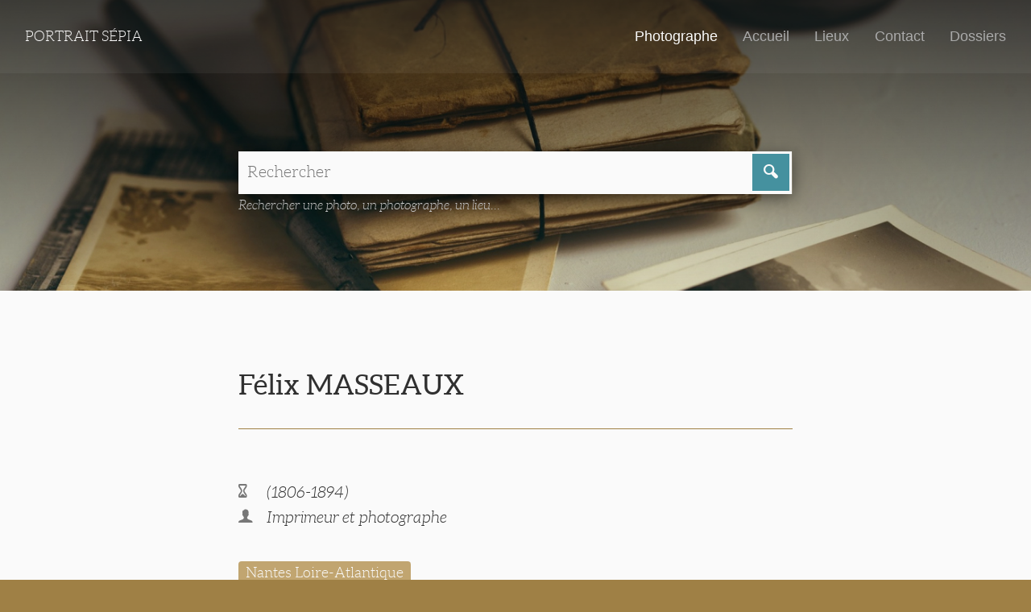

--- FILE ---
content_type: text/html; charset=utf-8
request_url: http://www.portraitsepia.fr/photographes/masseaux/
body_size: 2583
content:
<!DOCTYPE html>

<!--[if !IE]><!-->
<html lang="fr-FR" class="no-js">
<!--<![endif]-->
<!--[if IE 6 ]><html lang="fr-FR" class="ie ie6"><![endif]-->
<!--[if IE 7 ]><html lang="fr-FR" class="ie ie7"><![endif]-->
<!--[if IE 8 ]><html lang="fr-FR" class="ie ie8"><![endif]-->
<!--[if IE 9 ]><html lang="fr-FR" class="ie ie9"><![endif]-->

	<head>
		<script>
			document.documentElement.className = document.documentElement.className.replace("no-js","with-js");
		</script>
		<base href="http://www.portraitsepia.fr/"><!--[if lte IE 6]></base><![endif]-->
		<title>MASSEAUX &mdash; Portrait Sépia</title>
		
		<meta charset="utf-8">
		<meta name="viewport" content="width=device-width, initial-scale=1.0, maximum-scale=1.0, user-scalable=0">
		<meta http-equiv="Content-Type" content="text/html; charset=utf-8">
		<meta name="generator" content="SilverStripe - http://silverstripe.org" />
<meta http-equiv="Content-type" content="text/html; charset=utf-8" />
<meta name="description" content="André Félix Masseaux est né le 10 octobre 1806 à Nantes (Loire-Atlantique). Comme son père, il est imprimeur dans sa ville natale. notamment du journal bonapartiste &quot;L’Union bretonne&quot;. Pourtant, sous" />

		<!--[if lt IE 9]>
		<script src="//html5shiv.googlecode.com/svn/trunk/html5.js"></script>
		<![endif]-->
		
		<link rel="shortcut icon" href="themes/custom/images/favicon.ico" />
		
			
		
	<link rel="stylesheet" type="text/css" href="/themes/custom/css/master.css?m=1545041877" />
<style type="text/css">

				#Banner {
					background-image: url(/assets/Uploads/_resampled/ScaleWidthWzE0MDBd/old-letters-1082299-1921.jpg);
				}
				@media (max-width: 640px) {
					#Banner {
						background-image: url(/assets/Uploads/_resampled/ScaleWidthWzY0MF0/old-letters-1082299-1921.jpg);
					}
				}
			
</style>
</head>

	<body class="ssPagePhotographe withBanner " id="Body">

		<div id="PageMask">
		</div>

		<header id="PageHeader" >
			<div class="headerWrapper">

	<a href="http://www.portraitsepia.fr/" class="logoWrapper">

		
			<!-- <img src=""  onerror="this.onerror=null; this.src='/assets/'"/> -->
			
				Portrait Sépia
			
		

	</a>

	<div class="topNavWrapper">

		<nav role="navigation">

			
					<a href="/photographes/" class="section">
						Photographe
					</a>
			
					<a href="/" class="link">
						Accueil
					</a>
			
					<a href="/lieux/" class="link">
						Lieux
					</a>
			
					<a href="/contact/" class="link">
						Contact
					</a>
			
					<a href="/dossiers/" class="link">
						Dossiers
					</a>
			

			<a class="menuButton" href="/photographes/masseaux/#OffPage">Menu <i class="saigon icon-plus"></i></a>

			

		</nav>

	</div>

</div>

		</header>

		<main id="PageMain" role="main">
			

	<div id="Banner">
		<div id="BannerOverlay">
		</div>

		<div id="BannerContent">
			
			<div class="wrapperS padded">
				<div class="effect">
					<form id="Form_PageSearchForm" action="SearchResults/fetch" method="get" enctype="application/x-www-form-urlencoded">
	<table id="PageSearchForm">
		<tr>
			<td class="termsWrapper">
				<fieldset>
					<input type="text" name="SearchTerms" class="text nolabel" id="Form_PageSearchForm_SearchTerms" required="required" aria-required="true" placeholder="Rechercher" />
				</fieldset>
			</td>
			<td class="actionWrapper">
				<button type="submit" name="action_SubmitPageSearchForm" value=" " class="action saigon icon-magnifying" id="Form_PageSearchForm_action_SubmitPageSearchForm">
		 
	</button>
			</td>
		</tr>
	</table>
</form>

					<p class="searchFormDetails">Rechercher une photo, un photographe, un lieu...</p>
				</div>
			</div>
		</div>
	</div>

			<div class="wrapperS">
	<div class="padded">
		<h1>Félix MASSEAUX</h1>
	</div>
</div>

<div class="wrapperS">
	<div class="padded">

		<p class="photographerDetails">
			
				<i class="saigon icon-hourglass"></i>	(1806-1894)
			
			
				<br /><i class="saigon icon-user_male"></i> Imprimeur et photographe
			
			
		</p>

		
			<p class="listOfPlaces">
				
					<a href="/SearchResults/fetch?SearchTerms=Nantes Loire-Atlantique&action_SubmitPageSearchForm=+">Nantes Loire-Atlantique</a>
				
			</p>
		

		
			<p>André Félix Masseaux est né le 10 octobre 1806 à Nantes (Loire-Atlantique). Comme son père, il est imprimeur dans sa ville natale. notamment du journal bonapartiste "L’Union bretonne". Pourtant, sous le Second Empire, Masseaux délaisse son imprimerie. En 1866, il est photographe 21, rue Contrescarpe. Il a repris l’atelier d’Ambroise Duval qui, depuis l’automne 1862, exerce à Caen (Calvados). En 1870, Masseaux fait toujours partie des professionnels recensés dans l’Almanach de Nantes. Durant toutes ces années, installé dans l’une des plus grandes villes de France, Masseaux est censé avoir fait des milliers de portraits. Or, de ce travail, on n’a apparemment conservé aucune trace. Curieux. Le vrai successeur de Duval sera Alfred Bourigault qui est domicilié rue Contrescarpe en 1872.</p><p>André Félix Masseaux, imprimeur, est décédé à Nantes le 22 janvier 1894 à l’âge de 87 ans.</p><p> </p><p> </p>
		
		
	</div>
</div>






	<div class="wrapperM spaced prevNext">

			
				<div class="leftBlock range-6 breakS padded">
					
						<a href="/photographes/masse-leguy/" class="prevLink">
								René MASSE LEGUY
						</a>
					
				</div>
			

			
				<div class="rightBlock range-6 breakS padded">
					
						<a href="/photographes/massinot/" class="nextLink">
								A. MASSINOT
						</a>
					
				</div>
			

	</div>




		</main>

		<footer id="PageFooter">
			

	<div class="wrapperS padded">
		
		<p class="mainLinks"><span>Tous droits réservés &copy; Portrait Sépia 2025</span>
		<br />
			
					<a href="/">Accueil</a> | 
			
					<a href="/contact/">Contact</a> | 
			
					<a href="/dossiers/">Dossiers</a> | 
			
					<a href="/infos-legales/">Infos légales</a>
			
		</p>
	</div>
	<div class="wrapperL padded">
		<p class="signature"><span><a href="http://www.stanallain.fr">Code & design: s.a</a></p>
	</div>



		</footer>

		<div id="OffPage">
				<a class="overlay" href="/photographes/masseaux/#">
	</a>
	<div class="offPageNavContainer">
		<nav>
			
				<a href="/photographes/" class="section">
					Photographe
					
				</a>
			
				<a href="/" class="link">
					Accueil
					
				</a>
			
				<a href="/lieux/" class="link">
					Lieux
					
				</a>
			
				<a href="/contact/" class="link">
					Contact
					
				</a>
			
				<a href="/dossiers/" class="link">
					Dossiers
					
				</a>
			
		</nav>
		<a class="menuButton" href="/photographes/masseaux/#"><i class="saigon icon-cross_mark"></i></a>
	</div>

		</div>

	<script type="text/javascript" src="https://cdnjs.cloudflare.com/ajax/libs/jquery/3.1.1/jquery.min.js"></script><script type="text/javascript" src="https://cdnjs.cloudflare.com/ajax/libs/velocity/1.3.2/velocity.min.js"></script><script type="text/javascript" src="/themes/custom/javascript/customscripts.js?m=1545041877"></script></body>

</html>


--- FILE ---
content_type: text/css
request_url: http://www.portraitsepia.fr/themes/custom/css/master.css?m=1545041877
body_size: 7827
content:
*{margin:0 0 0 0;padding:0 0 0 0;border:0;font:inherit}div,article,aside,footer,header,main,nav,section,form,fieldset,figcaption,figure,hgroup,address{display:block;box-sizing:border-box}div:after,article:after,aside:after,footer:after,header:after,main:after,nav:after,section:after,form:after,fieldset:after,figcaption:after,figure:after,hgroup:after,address:after{content:"";display:table;clear:both}img,iframe,object,embed,audio,video,progress,canvas,svg{display:block;max-width:100%;height:auto}*+ol,*+ul,*+pre,*+h1,*+h2,*+h3,*+h4,*+h5,*+h6,*+hgroup,*+a,*+p,*+blockquote,*+audio,*+video,*+embed,*+object,*+canvas,*+table,*+form,*+img,*+svg,*+iframe{margin:25px 0 0 0;margin:1.5625rem 0 0 0}html,body{min-height:100%;overflow-x:hidden}body{font-size:16px;font-size:1rem;line-height:1.5625;text-align:left;color:#303030;font-family:'Fira','Freight Sans','FF Meta','Open Sans',Helvetica,Arial,sans-serif;font-weight:300;-webkit-font-smoothing:antialiased}a{transition:all 200ms ease-out 0ms;text-decoration:none;color:#9f8045}a:hover,a:active{text-decoration:underline}blockquote{font-style:italic;padding:0 0 0 25px;padding:0 0 0 1.5625rem;border-left:solid 1px #c7c7c7}h1{font-size:28px;font-size:1.75rem;line-height:1.32142857;font-weight:normal}h2{font-size:20px;font-size:1.25rem;line-height:1.45;font-weight:600}@media (min-width:37.5em){h2{font-size:22px;font-size:1.375rem;line-height:1.40909091}}*+h2{margin:50px 0 0 0;margin:3.125rem 0 0 0}hgroup>*+h2{margin:25px 0 0 0;margin:1.5625rem 0 0 0}h3,h4{font-size:15px;font-size:.9375rem;line-height:1.6;font-weight:400}h3+p,h4+p{margin:0 0 0 0}h5,h6{font-size:13px;font-size:.8125rem;line-height:1.69230769;font-weight:400;text-transform:uppercase}h5+p,h6+p{margin:0 0 0 0}cite,em{font-style:italic}small{font-size:12px;font-size:.75rem;line-height:1.75}strong{font-weight:bolder}hr{height:0;overflow:hidden}form>*+*:not(fieldset){margin:25px 0 0 0;margin:1.5625rem 0 0 0}fieldset>*+*{margin:25px 0 0 0;margin:1.5625rem 0 0 0}input[type="text"],input[type="password"],input[type="email"],textarea,select{width:100%;box-sizing:border-box;background:transparent;padding:6.25px 6.25px 6.25px 6.25px;padding:.390625rem .390625rem .390625rem .390625rem;resize:both;transition:all 200ms ease-out 0ms;border:solid 1px #c7c7c7}input[type="text"]:focus,input[type="password"]:focus,input[type="email"]:focus,textarea:focus,select:focus{outline:none;border-color:#9f8045}button,input[type="button"],input[type="reset"],input[type="submit"]{transition:all 200ms ease-out 0ms;cursor:pointer;border-radius:2px 2px 2px 2px;display:inline-block;width:auto;background:#45919f;border:0;color:#fafafa;padding:6.25px 25px 6.25px 25px;padding:.390625rem 1.5625rem .390625rem 1.5625rem}button:hover,input[type="button"]:hover,input[type="reset"]:hover,input[type="submit"]:hover,button:focus,input[type="button"]:focus,input[type="reset"]:focus,input[type="submit"]:focus{outline:none;background:#5eabb9}button:active,input[type="button"]:active,input[type="reset"]:active,input[type="submit"]:active{transform:translate(1px, 1px)}[hidden],input[type="hidden"]{display:none}label{display:inline;cursor:pointer;font-size:12px;font-size:.75rem;line-height:1.75;font-weight:500}li label{font-weight:300}ul{list-style:outside disc}ul li{margin:0 0 0 0;margin-left:1em}ol{list-style:inside decimal}ol li{margin:0 0 0 0}pre{overflow:auto}code,kbd,pre,samp{font-family:'Andale Mono',Consolas,'Courier New',monospace}table{border-collapse:collapse;border-spacing:0;width:auto;border-top:solid 1px #c7c7c7;border-bottom:solid 1px #c7c7c7}table th,table td{padding:1em 0;vertical-align:top}table th{font-weight:bold;border-bottom:solid 1px #c7c7c7}::selection{background-color:#d8c6a5}html{font-size:16px}@media (min-width:37.5em){html{font-size:17px}}@media (min-width:56.25em){html{font-size:18px}}@media (min-width:75em){html{font-size:20px}}.wrapperS{max-width:600px;max-width:37.5rem;margin-right:auto;margin-left:auto;display:block}.wrapperM{max-width:600px;max-width:37.5rem;margin-right:auto;margin-left:auto;display:block}@media (min-width:56.25em){.wrapperM{max-width:900px;max-width:56.25rem;margin-right:auto;margin-left:auto;display:block}}.wrapperL{max-width:600px;max-width:37.5rem;margin-right:auto;margin-left:auto;display:block}@media (min-width:56.25em){.wrapperL{max-width:600px;max-width:37.5rem;margin-right:auto;margin-left:auto;display:block}}@media (min-width:56.25em) and (min-width:56.25em){.wrapperL{max-width:900px;max-width:56.25rem;margin-right:auto;margin-left:auto;display:block}}@media (min-width:75em){.wrapperL{max-width:1200px;max-width:75rem;margin-right:auto;margin-left:auto;display:block}}.bounded{max-width:600px;max-width:37.5rem}.clearfix:after{content:"";display:table;clear:both}.clear{clear:both;margin:0 0 0 0}.range-1{float:none;width:100%}@media (min-width:37.5em){.range-1.breakS{width:8.33333333%}}@media (min-width:56.25em){.range-1.breakM{width:8.33333333%}}@media (min-width:75em){.range-1.breakL{width:8.33333333%}}.range-2{float:none;width:100%}@media (min-width:37.5em){.range-2.breakS{width:16.66666667%}}@media (min-width:56.25em){.range-2.breakM{width:16.66666667%}}@media (min-width:75em){.range-2.breakL{width:16.66666667%}}.range-3{float:none;width:100%}@media (min-width:37.5em){.range-3.breakS{width:25%}}@media (min-width:56.25em){.range-3.breakM{width:25%}}@media (min-width:75em){.range-3.breakL{width:25%}}.range-4{float:none;width:100%}@media (min-width:37.5em){.range-4.breakS{width:33.33333333%}}@media (min-width:56.25em){.range-4.breakM{width:33.33333333%}}@media (min-width:75em){.range-4.breakL{width:33.33333333%}}.range-5{float:none;width:100%}@media (min-width:37.5em){.range-5.breakS{width:41.66666667%}}@media (min-width:56.25em){.range-5.breakM{width:41.66666667%}}@media (min-width:75em){.range-5.breakL{width:41.66666667%}}.range-6{float:none;width:100%}@media (min-width:37.5em){.range-6.breakS{width:50%}}@media (min-width:56.25em){.range-6.breakM{width:50%}}@media (min-width:75em){.range-6.breakL{width:50%}}.range-7{float:none;width:100%}@media (min-width:37.5em){.range-7.breakS{width:58.33333333%}}@media (min-width:56.25em){.range-7.breakM{width:58.33333333%}}@media (min-width:75em){.range-7.breakL{width:58.33333333%}}.range-8{float:none;width:100%}@media (min-width:37.5em){.range-8.breakS{width:66.66666667%}}@media (min-width:56.25em){.range-8.breakM{width:66.66666667%}}@media (min-width:75em){.range-8.breakL{width:66.66666667%}}.range-9{float:none;width:100%}@media (min-width:37.5em){.range-9.breakS{width:75%}}@media (min-width:56.25em){.range-9.breakM{width:75%}}@media (min-width:75em){.range-9.breakL{width:75%}}.range-10{float:none;width:100%}@media (min-width:37.5em){.range-10.breakS{width:83.33333333%}}@media (min-width:56.25em){.range-10.breakM{width:83.33333333%}}@media (min-width:75em){.range-10.breakL{width:83.33333333%}}.range-11{float:none;width:100%}@media (min-width:37.5em){.range-11.breakS{width:91.66666667%}}@media (min-width:56.25em){.range-11.breakM{width:91.66666667%}}@media (min-width:75em){.range-11.breakL{width:91.66666667%}}.range-12{float:none;width:100%}@media (min-width:37.5em){.range-12.breakS{width:100%}}@media (min-width:56.25em){.range-12.breakM{width:100%}}@media (min-width:75em){.range-12.breakL{width:100%}}.loneBlock{margin-right:auto;margin-left:auto;display:block}.leftBlock{float:left;display:block}.rightBlock{float:right;display:block}.complexGridList{font-size:0;line-height:Infinity;margin:25px 0 0 0;margin:1.5625rem 0 0 0;margin-right:auto;margin-left:auto;display:block}.complexGridList>.gridListItem{margin:0 0 0 0;display:inline-block;width:100%;padding-bottom:80%;position:relative;overflow:hidden}@media (min-width:37.5em){.complexGridList>.gridListItem{width:50%;padding-bottom:40%}.complexGridList>.gridListItem:nth-last-child(2n+1):nth-child(1){width:100%}}@media (min-width:56.25em){.complexGridList>.gridListItem{width:33.33333333%;padding-bottom:26.66666667%}.complexGridList>.gridListItem:nth-last-child(2n+1):nth-child(1){width:33.33333333%}.complexGridList>.gridListItem:nth-last-child(3n+1):nth-child(1){width:100%}.complexGridList>.gridListItem:nth-last-child(3n+2):nth-child(1){width:66.66666667%}}.gridList{font-size:0;line-height:Infinity}.gridList>.gridListItem{font-size:16px;font-size:1rem;line-height:1.5625;vertical-align:top;margin:0 0 0 0;display:inline-block;width:100%}@media (min-width:37.5em){.gridList>.gridListItem{width:50%}}@media (min-width:75em){.gridList>.gridListItem{width:33.33333333%}}.padded{padding:25px 25px 25px 25px;padding:1.5625rem 1.5625rem 1.5625rem 1.5625rem}.spaced{margin-top:25px;margin-top:1.5625rem}.buttonLike a,a.buttonLike{transition:all 200ms ease-out 0ms;cursor:pointer;border-radius:2px 2px 2px 2px;display:inline-block;width:auto;background:#45919f;border:0;color:#fafafa;padding:6.25px 25px 6.25px 25px;padding:.390625rem 1.5625rem .390625rem 1.5625rem;text-decoration:none;font-weight:400}.buttonLike a:hover,a.buttonLike:hover,.buttonLike a:focus,a.buttonLike:focus{outline:none;background:#5eabb9;text-decoration:none}.followLink{font-size:14px;font-size:.875rem;line-height:1.64285714;display:inline-block;width:auto;color:#9f8045}.followLink:after{content:'\2192';margin-left:.5em;transition:all 200ms ease-out 0ms}.followLink:hover,.followLink:focus{text-decoration:none}.followLink:hover:after,.followLink:focus:after{margin-left:1em}.hiddenOverflow{overflow:hidden;text-overflow:ellipsis}.hidden{display:none}.onlyMediaM{display:none}@media (min-width:56.25em){.onlyMediaM{display:block}}.notMediaM{display:block}@media (min-width:56.25em){.notMediaM{display:none}}p.message{padding:12.5px 25px 12.5px 25px;padding:.78125rem 1.5625rem .78125rem 1.5625rem;margin:0 0 25px 0;margin:0 0 1.5625rem 0}p.message.good{border:solid 2px green;background:rgba(0,128,0,0.05)}p.message.bad{border:solid 2px red;background:rgba(255,0,0,0.05)}span.message.validation{color:red;font-style:italic}.not-media-M{display:block}@media (min-width:56.25em){.not-media-M{display:none}}.inlineBlock{display:inline-block}.stacked{margin-top:0}.leftAlign{text-align:left}.rightAlign{text-align:right}.centered{text-align:center}@media (max-width:37.5em){table.responsive th{display:none}table.responsive td{display:block}table.responsive td:before{content:attr(data-th);font-weight:bold;float:left;text-align:left;width:40%;font-size:14px;font-size:.875rem;line-height:1.64285714}}.focus 0%{text-shadow:0 0 10px #fafafa;color:transparent}.focus 90%{text-shadow:0 0 0 #fafafa}.focus 100%{text-shadow:0 0 0 #fafafa;color:#fafafa}@-webkit-keyframes focus{0%{text-shadow:0 0 10px #fafafa;color:transparent}90%{text-shadow:0 0 0 #fafafa}100%{text-shadow:0 0 0 #fafafa;color:#fafafa}}@-moz-keyframes focus{0%{text-shadow:0 0 10px #fafafa;color:transparent}90%{text-shadow:0 0 0 #fafafa}100%{text-shadow:0 0 0 #fafafa;color:#fafafa}}@-o-keyframes focus{0%{text-shadow:0 0 10px #fafafa;color:transparent}90%{text-shadow:0 0 0 #fafafa}100%{text-shadow:0 0 0 #fafafa;color:#fafafa}}@keyframes focus{0%{text-shadow:0 0 10px #fafafa;color:transparent}90%{text-shadow:0 0 0 #fafafa}100%{text-shadow:0 0 0 #fafafa;color:#fafafa}}.focus-effect{-webkit-animation-name:focus;-moz-animation-name:focus;-o-animation-name:focus;animation-name:focus;-webkit-animation-duration:5s;-moz-animation-duration:5s;-o-animation-duration:5s;animation-duration:5s;-webkit-animation-iteration-count:1;-moz-animation-iteration-count:1;-o-animation-iteration-count:1;animation-iteration-count:1;-webkit-animation-direction:normal;-moz-animation-direction:normal;-o-animation-direction:normal;animation-direction:normal;-webkit-animation-timing-function:ease-out;-moz-animation-timing-function:ease-out;-o-animation-timing-function:ease-out;animation-timing-function:ease-out;-webkit-animation-fill-mode:both;-moz-animation-fill-mode:both;-o-animation-fill-mode:both;animation-fill-mode:both;-webkit-animation-delay:1s;-moz-animation-delay:1s;-o-animation-delay:1s;animation-delay:1s;-webkit-animation-play-state:running;-moz-animation-play-state:running;-o-animation-play-state:running;animation-play-state:running}.fadein from{opacity:0}.fadein to{opacity:1}@-webkit-keyframes fadein{from{opacity:0}to{opacity:1}}@-moz-keyframes fadein{from{opacity:0}to{opacity:1}}@-o-keyframes fadein{from{opacity:0}to{opacity:1}}@keyframes fadein{from{opacity:0}to{opacity:1}}.load-effect{-webkit-animation-name:fadein;-moz-animation-name:fadein;-o-animation-name:fadein;animation-name:fadein;-webkit-animation-duration:200ms;-moz-animation-duration:200ms;-o-animation-duration:200ms;animation-duration:200ms;-webkit-animation-iteration-count:1;-moz-animation-iteration-count:1;-o-animation-iteration-count:1;animation-iteration-count:1;-webkit-animation-direction:normal;-moz-animation-direction:normal;-o-animation-direction:normal;animation-direction:normal;-webkit-animation-timing-function:ease-in;-moz-animation-timing-function:ease-in;-o-animation-timing-function:ease-in;animation-timing-function:ease-in;-webkit-animation-fill-mode:both;-moz-animation-fill-mode:both;-o-animation-fill-mode:both;animation-fill-mode:both;-webkit-animation-delay:2s;-moz-animation-delay:2s;-o-animation-delay:2s;animation-delay:2s;-webkit-animation-play-state:running;-moz-animation-play-state:running;-o-animation-play-state:running;animation-play-state:running}.frombottom from{opacity:0;transform:translate(0, 200px)}.frombottom to{opacity:1;transform:translate(0, 0)}@-webkit-keyframes frombottom{from{opacity:0;transform:translate(0, 200px)}to{opacity:1;transform:translate(0, 0)}}@-moz-keyframes frombottom{from{opacity:0;transform:translate(0, 200px)}to{opacity:1;transform:translate(0, 0)}}@-o-keyframes frombottom{from{opacity:0;transform:translate(0, 200px)}to{opacity:1;transform:translate(0, 0)}}@keyframes frombottom{from{opacity:0;transform:translate(0, 200px)}to{opacity:1;transform:translate(0, 0)}}.onscreen-effect.faded-out{opacity:0}.ie .onscreen-effect.faded-out{opacity:1}.onscreen-effect.faded-out.faded-in{-webkit-animation-name:frombottom;-moz-animation-name:frombottom;-o-animation-name:frombottom;animation-name:frombottom;-webkit-animation-duration:400ms;-moz-animation-duration:400ms;-o-animation-duration:400ms;animation-duration:400ms;-webkit-animation-iteration-count:1;-moz-animation-iteration-count:1;-o-animation-iteration-count:1;animation-iteration-count:1;-webkit-animation-direction:normal;-moz-animation-direction:normal;-o-animation-direction:normal;animation-direction:normal;-webkit-animation-timing-function:ease-in;-moz-animation-timing-function:ease-in;-o-animation-timing-function:ease-in;animation-timing-function:ease-in;-webkit-animation-fill-mode:both;-moz-animation-fill-mode:both;-o-animation-fill-mode:both;animation-fill-mode:both;-webkit-animation-delay:0ms;-moz-animation-delay:0ms;-o-animation-delay:0ms;animation-delay:0ms;-webkit-animation-play-state:running;-moz-animation-play-state:running;-o-animation-play-state:running;animation-play-state:running}.frombottom-effect{-webkit-animation-name:frombottom;-moz-animation-name:frombottom;-o-animation-name:frombottom;animation-name:frombottom;-webkit-animation-duration:500ms;-moz-animation-duration:500ms;-o-animation-duration:500ms;animation-duration:500ms;-webkit-animation-iteration-count:1;-moz-animation-iteration-count:1;-o-animation-iteration-count:1;animation-iteration-count:1;-webkit-animation-direction:normal;-moz-animation-direction:normal;-o-animation-direction:normal;animation-direction:normal;-webkit-animation-timing-function:ease-out;-moz-animation-timing-function:ease-out;-o-animation-timing-function:ease-out;animation-timing-function:ease-out;-webkit-animation-fill-mode:both;-moz-animation-fill-mode:both;-o-animation-fill-mode:both;animation-fill-mode:both;-webkit-animation-delay:1.5s;-moz-animation-delay:1.5s;-o-animation-delay:1.5s;animation-delay:1.5s;-webkit-animation-play-state:running;-moz-animation-play-state:running;-o-animation-play-state:running;animation-play-state:running}.fromtop from{opacity:0;transform:translate(0, -200px)}.fromtop to{opacity:1;transform:translate(0, 0)}@-webkit-keyframes fromtop{from{opacity:0;transform:translate(0, -200px)}to{opacity:1;transform:translate(0, 0)}}@-moz-keyframes fromtop{from{opacity:0;transform:translate(0, -200px)}to{opacity:1;transform:translate(0, 0)}}@-o-keyframes fromtop{from{opacity:0;transform:translate(0, -200px)}to{opacity:1;transform:translate(0, 0)}}@keyframes fromtop{from{opacity:0;transform:translate(0, -200px)}to{opacity:1;transform:translate(0, 0)}}.fromtop-effect{-webkit-animation-name:fromtop;-moz-animation-name:fromtop;-o-animation-name:fromtop;animation-name:fromtop;-webkit-animation-duration:1s;-moz-animation-duration:1s;-o-animation-duration:1s;animation-duration:1s;-webkit-animation-iteration-count:1;-moz-animation-iteration-count:1;-o-animation-iteration-count:1;animation-iteration-count:1;-webkit-animation-direction:normal;-moz-animation-direction:normal;-o-animation-direction:normal;animation-direction:normal;-webkit-animation-timing-function:ease-out;-moz-animation-timing-function:ease-out;-o-animation-timing-function:ease-out;animation-timing-function:ease-out;-webkit-animation-fill-mode:both;-moz-animation-fill-mode:both;-o-animation-fill-mode:both;animation-fill-mode:both;-webkit-animation-delay:1s;-moz-animation-delay:1s;-o-animation-delay:1s;animation-delay:1s;-webkit-animation-play-state:running;-moz-animation-play-state:running;-o-animation-play-state:running;animation-play-state:running}.spin360 from{transform:rotate(0deg)}.spin360 to{transform:rotate(360deg)}@-webkit-keyframes spin360{from{transform:rotate(0deg)}to{transform:rotate(360deg)}}@-moz-keyframes spin360{from{transform:rotate(0deg)}to{transform:rotate(360deg)}}@-o-keyframes spin360{from{transform:rotate(0deg)}to{transform:rotate(360deg)}}@keyframes spin360{from{transform:rotate(0deg)}to{transform:rotate(360deg)}}.rotate-effect{-webkit-animation-name:spin360;-moz-animation-name:spin360;-o-animation-name:spin360;animation-name:spin360;-webkit-animation-duration:800ms;-moz-animation-duration:800ms;-o-animation-duration:800ms;animation-duration:800ms;-webkit-animation-iteration-count:1;-moz-animation-iteration-count:1;-o-animation-iteration-count:1;animation-iteration-count:1;-webkit-animation-direction:forward;-moz-animation-direction:forward;-o-animation-direction:forward;animation-direction:forward;-webkit-animation-timing-function:ease-out;-moz-animation-timing-function:ease-out;-o-animation-timing-function:ease-out;animation-timing-function:ease-out;-webkit-animation-fill-mode:both;-moz-animation-fill-mode:both;-o-animation-fill-mode:both;animation-fill-mode:both;-webkit-animation-delay:100ms;-moz-animation-delay:100ms;-o-animation-delay:100ms;animation-delay:100ms;-webkit-animation-play-state:running;-moz-animation-play-state:running;-o-animation-play-state:running;animation-play-state:running}.disappear 0%{top:0;opacity:1}.disappear 20%{top:0;opacity:1}.disappear 95%{top:0;opacity:0}.disappear 100%{top:100%;opacity:0}@-webkit-keyframes disappear{0%{top:0;opacity:1}20%{top:0;opacity:1}95%{top:0;opacity:0}100%{top:100%;opacity:0}}@-moz-keyframes disappear{0%{top:0;opacity:1}20%{top:0;opacity:1}95%{top:0;opacity:0}100%{top:100%;opacity:0}}@-o-keyframes disappear{0%{top:0;opacity:1}20%{top:0;opacity:1}95%{top:0;opacity:0}100%{top:100%;opacity:0}}@keyframes disappear{0%{top:0;opacity:1}20%{top:0;opacity:1}95%{top:0;opacity:0}100%{top:100%;opacity:0}}.disappear-effect{-webkit-animation-name:disappear;-moz-animation-name:disappear;-o-animation-name:disappear;animation-name:disappear;-webkit-animation-duration:1s;-moz-animation-duration:1s;-o-animation-duration:1s;animation-duration:1s;-webkit-animation-iteration-count:1;-moz-animation-iteration-count:1;-o-animation-iteration-count:1;animation-iteration-count:1;-webkit-animation-direction:normal;-moz-animation-direction:normal;-o-animation-direction:normal;animation-direction:normal;-webkit-animation-timing-function:ease-in;-moz-animation-timing-function:ease-in;-o-animation-timing-function:ease-in;animation-timing-function:ease-in;-webkit-animation-fill-mode:both;-moz-animation-fill-mode:both;-o-animation-fill-mode:both;animation-fill-mode:both;-webkit-animation-delay:0ms;-moz-animation-delay:0ms;-o-animation-delay:0ms;animation-delay:0ms}.shrink 0%{top:0;transform:scale(1)}.shrink 48%{top:0;transform:scale(1)}.shrink 96%{top:0;transform:scale(0)}.shrink 100%{top:100%;transform:scale(0)}@-webkit-keyframes shrink{0%{top:0;transform:scale(1)}48%{top:0;transform:scale(1)}96%{top:0;transform:scale(0)}100%{top:100%;transform:scale(0)}}@-moz-keyframes shrink{0%{top:0;transform:scale(1)}48%{top:0;transform:scale(1)}96%{top:0;transform:scale(0)}100%{top:100%;transform:scale(0)}}@-o-keyframes shrink{0%{top:0;transform:scale(1)}48%{top:0;transform:scale(1)}96%{top:0;transform:scale(0)}100%{top:100%;transform:scale(0)}}@keyframes shrink{0%{top:0;transform:scale(1)}48%{top:0;transform:scale(1)}96%{top:0;transform:scale(0)}100%{top:100%;transform:scale(0)}}.shrink-effect{-webkit-animation-name:shrink;-moz-animation-name:shrink;-o-animation-name:shrink;animation-name:shrink;-webkit-animation-duration:1.5s;-moz-animation-duration:1.5s;-o-animation-duration:1.5s;animation-duration:1.5s;-webkit-animation-iteration-count:1;-moz-animation-iteration-count:1;-o-animation-iteration-count:1;animation-iteration-count:1;-webkit-animation-direction:normal;-moz-animation-direction:normal;-o-animation-direction:normal;animation-direction:normal;-webkit-animation-timing-function:ease-in;-moz-animation-timing-function:ease-in;-o-animation-timing-function:ease-in;animation-timing-function:ease-in;-webkit-animation-fill-mode:both;-moz-animation-fill-mode:both;-o-animation-fill-mode:both;animation-fill-mode:both;-webkit-animation-delay:0ms;-moz-animation-delay:0ms;-o-animation-delay:0ms;animation-delay:0ms}body #PageMask{position:fixed;height:100%;width:100%;top:100%;left:0;background:#fafafa;z-index:60;display:block;-webkit-animation-name:disappear;-moz-animation-name:disappear;-o-animation-name:disappear;animation-name:disappear;-webkit-animation-duration:1s;-moz-animation-duration:1s;-o-animation-duration:1s;animation-duration:1s;-webkit-animation-iteration-count:1;-moz-animation-iteration-count:1;-o-animation-iteration-count:1;animation-iteration-count:1;-webkit-animation-direction:normal;-moz-animation-direction:normal;-o-animation-direction:normal;animation-direction:normal;-webkit-animation-timing-function:ease-in;-moz-animation-timing-function:ease-in;-o-animation-timing-function:ease-in;animation-timing-function:ease-in;-webkit-animation-fill-mode:both;-moz-animation-fill-mode:both;-o-animation-fill-mode:both;animation-fill-mode:both;-webkit-animation-delay:0ms;-moz-animation-delay:0ms;-o-animation-delay:0ms;animation-delay:0ms}body header#PageHeader{position:absolute;top:0;left:0;z-index:40;width:100%;overflow:hidden}body main#PageMain{position:relative;z-index:30;margin:0 0 0 0;padding:0 0 75px 0;padding:0 0 4.6875rem 0;background:#fafafa}body main#PageMain:after{content:"";display:table;clear:both}body main#PageMain #Banner{margin:0 0 50px 0;margin:0 0 3.125rem 0;overflow:hidden;position:relative;background-size:cover;background-position:center center;background-repeat:no-repeat;background-attachment:scroll;background-color:#9f8045}body main#PageMain #Banner #BannerOverlay{position:absolute;width:100%;height:100%;top:0;left:0;background-color:rgba(0,0,0,0.5);background:linear-gradient(to bottom, rgba(0,0,0,0.7), rgba(0,0,0,0))}body footer#PageFooter{position:relative;z-index:20}body{background:#9f8045;color:#303030}body #PageMask{background:#fafafa}body header#PageHeader{background:rgba(250,250,250,0.05)}body main#PageMain{background:#fafafa}body main#PageMain #Banner{background-color:#9f8045}body #OffPage{position:fixed;overflow-y:auto;overflow-x:hidden;width:100%;height:100%;top:0;right:0}header#PageHeader{transition:background-color 400ms}header#PageHeader .headerWrapper>*{display:block;padding:25px 25px 25px 25px;padding:1.5625rem 1.5625rem 1.5625rem 1.5625rem;transition:padding 400ms}header#PageHeader .headerWrapper:after{content:"";display:table;clear:both}header#PageHeader .headerWrapper a,header#PageHeader .headerWrapper:hover,header#PageHeader .headerWrapper:active,header#PageHeader .headerWrapper:focus{text-decoration:none}header#PageHeader .headerWrapper a.logoWrapper{font-size:14px;font-size:.875rem;line-height:1.64285714;float:left;transition:all 200ms ease-out 0ms;color:#fafafa;text-transform:uppercase}header#PageHeader .headerWrapper a.logoWrapper img,header#PageHeader .headerWrapper a.logoWrapper svg{height:100%;width:auto;margin:0 0 0 0;transition:all 200ms ease-out 0ms}header#PageHeader .headerWrapper a.logoWrapper img:hover,header#PageHeader .headerWrapper a.logoWrapper svg:hover,header#PageHeader .headerWrapper a.logoWrapper img:active,header#PageHeader .headerWrapper a.logoWrapper svg:active{opacity:1}header#PageHeader .headerWrapper a.logoWrapper img.simplifiedLogo,header#PageHeader .headerWrapper a.logoWrapper svg.simplifiedLogo{display:none}header#PageHeader .headerWrapper a.logoWrapper img:hover:after,header#PageHeader .headerWrapper a.logoWrapper svg:hover:after{content:''}@media (min-width:37.5em){header#PageHeader .headerWrapper a.logoWrapper:hover:after{font-family:'mfg_labs_iconsetregular';font-style:normal;speak:none;font-weight:normal;content:"\2302";font-size:.8em;margin-left:.5em;color:#9f8045}}header#PageHeader .headerWrapper .topNavWrapper{float:right}header#PageHeader .headerWrapper .topNavWrapper:after{content:"";display:table;clear:both}header#PageHeader .headerWrapper .topNavWrapper nav{margin:0 0 0 0;transition:all 200ms ease-out 0ms;font-size:14px;font-size:.875rem;line-height:1.64285714;font-family:'Fira','Freight Sans','FF Meta','Open Sans',Helvetica,Arial,sans-serif}header#PageHeader .headerWrapper .topNavWrapper nav a{float:left;margin:0 0 0 25px;margin:0 0 0 1.5625rem;display:none;color:#aaa}@media (min-width:56.25em){header#PageHeader .headerWrapper .topNavWrapper nav a{display:block}header#PageHeader .headerWrapper .topNavWrapper nav a.surplus{display:none}}header#PageHeader .headerWrapper .topNavWrapper nav a:hover,header#PageHeader .headerWrapper .topNavWrapper nav a.current,header#PageHeader .headerWrapper .topNavWrapper nav a.section{color:#fafafa}header#PageHeader .headerWrapper .topNavWrapper nav a.menuButton{display:block;color:#fafafa}@media (min-width:56.25em){header#PageHeader .headerWrapper .topNavWrapper nav a.menuButton{display:none}}header#PageHeader.readyToFire{position:fixed;opacity:0;transform:translate(0, -100%);background:rgba(0,0,0,0.6)}header#PageHeader.readyToFire .headerWrapper>*{padding:12.5px 25px 12.5px 25px;padding:.78125rem 1.5625rem .78125rem 1.5625rem}header#PageHeader.readyToFire.navDown{opacity:1;transform:translate(0, 0);transition:opacity 200ms,transform 200ms}header#PageHeader.readyToFire.navDown.navUp{opacity:0;transform:translate(0, -100%);transition:opacity 400ms,transform 0ms 400ms}header#PageHeader.readyToFire a.logoWrapper img,header#PageHeader.readyToFire a.logoWrapper svg{display:none}header#PageHeader.readyToFire a.logoWrapper img.simplifiedLogo,header#PageHeader.readyToFire a.logoWrapper svg.simplifiedLogo{display:block}#OffPage{position:fixed;overflow-y:auto;overflow-x:hidden;width:100%;height:100%;top:0;right:0;transition:z-index 0ms 200ms ease-out;z-index:0}#OffPage *+*{margin:0 0 0 0}#OffPage a{background:transparent;color:#c7c7c7}#OffPage a:hover{color:#303030}#OffPage a,#OffPage:hover,#OffPage:active,#OffPage:focus{text-decoration:none}#OffPage .overlay{display:block;position:absolute;z-index:0;top:0;left:0;width:100%;height:100%;background:rgba(0,0,0,0.5);opacity:0;transition:opacity 200ms ease-out}#OffPage .offPageNavContainer{transform:translate(100%, 0);transition:transform 200ms ease-out;background:#fafafa;display:table;width:250px;width:15.625rem;height:100%;position:absolute;z-index:5;right:0;top:0}@media (min-width:37.5em){#OffPage .offPageNavContainer{width:450px;width:28.125rem}}#OffPage .offPageNavContainer a.menuButton{position:absolute;padding:25px 25px 25px 25px;padding:1.5625rem 1.5625rem 1.5625rem 1.5625rem;font-size:14px;font-size:.875rem;line-height:1.64285714;font-weight:500;line-height:25px;line-height:1.5625rem;top:auto;top:0;right:0}#OffPage .offPageNavContainer nav{display:table-cell;vertical-align:middle;width:100%;padding:0 0 0 25px;padding:0 0 0 1.5625rem}@media (min-width:37.5em){#OffPage .offPageNavContainer nav{padding:0 0 0 25px;padding:0 0 0 1.5625rem}}#OffPage .offPageNavContainer nav a{display:block;padding:2.5px 25px 2.5px 25px;padding:.15625rem 1.5625rem .15625rem 1.5625rem;text-transform:uppercase;text-align:left;color:#303030}#OffPage .offPageNavContainer nav a:hover,#OffPage .offPageNavContainer nav a:active,#OffPage .offPageNavContainer nav a.current,#OffPage .offPageNavContainer nav a.section{color:#fafafa;background:#9f8045}#OffPage:target,#OffPage.popMenu{z-index:50;transition:z-index 0ms ease-out}#OffPage:target .overlay,#OffPage.popMenu .overlay{opacity:1;transition:opacity 200ms ease-out}#OffPage:target .offPageNavContainer,#OffPage.popMenu .offPageNavContainer{transform:translate(0, 0);transition:transform 200ms ease-out}#PageFooter{padding:0 0 0 0;color:#e7ddc9;font-size:14px;font-size:.875rem;line-height:1.64285714;background-color:rgba(0,0,0,0.5);background:linear-gradient(to bottom, rgba(0,0,0,0.4), rgba(0,0,0,0))}#PageFooter a{color:#fafafa}#PageFooter span{font-style:italic}#PageFooter .signature{font-size:14px;font-size:.875rem;line-height:1.64285714;margin:-25px 0 0 0;margin:-1.5625rem 0 0 0}@media (min-width:37.5em){#PageFooter .signature{text-align:right}}#PageFooter .signature a{color:#d8c6a5}#PageFooter .mainLinks:after{content:'';width:100px;width:6.25rem;display:block;height:1px;margin:25px 0 0 0;margin:1.5625rem 0 0 0;background:#b99a5e}#Banner{padding:125px 0 50px 0;padding:7.8125rem 0 3.125rem 0}#Banner #BannerContent{position:relative;color:#fafafa}.ssHomePage #Banner #BannerContent .effect{-webkit-animation-name:frombottom;-moz-animation-name:frombottom;-o-animation-name:frombottom;animation-name:frombottom;-webkit-animation-duration:500ms;-moz-animation-duration:500ms;-o-animation-duration:500ms;animation-duration:500ms;-webkit-animation-iteration-count:1;-moz-animation-iteration-count:1;-o-animation-iteration-count:1;animation-iteration-count:1;-webkit-animation-direction:normal;-moz-animation-direction:normal;-o-animation-direction:normal;animation-direction:normal;-webkit-animation-timing-function:ease-out;-moz-animation-timing-function:ease-out;-o-animation-timing-function:ease-out;animation-timing-function:ease-out;-webkit-animation-fill-mode:both;-moz-animation-fill-mode:both;-o-animation-fill-mode:both;animation-fill-mode:both;-webkit-animation-delay:1.5s;-moz-animation-delay:1.5s;-o-animation-delay:1.5s;animation-delay:1.5s;-webkit-animation-play-state:running;-moz-animation-play-state:running;-o-animation-play-state:running;animation-play-state:running}.ssHomePage #Banner #BannerContent h1{color:#fafafa;-webkit-animation-name:fromtop;-moz-animation-name:fromtop;-o-animation-name:fromtop;animation-name:fromtop;-webkit-animation-duration:1s;-moz-animation-duration:1s;-o-animation-duration:1s;animation-duration:1s;-webkit-animation-iteration-count:1;-moz-animation-iteration-count:1;-o-animation-iteration-count:1;animation-iteration-count:1;-webkit-animation-direction:normal;-moz-animation-direction:normal;-o-animation-direction:normal;animation-direction:normal;-webkit-animation-timing-function:ease-out;-moz-animation-timing-function:ease-out;-o-animation-timing-function:ease-out;animation-timing-function:ease-out;-webkit-animation-fill-mode:both;-moz-animation-fill-mode:both;-o-animation-fill-mode:both;animation-fill-mode:both;-webkit-animation-delay:1s;-moz-animation-delay:1s;-o-animation-delay:1s;animation-delay:1s;-webkit-animation-play-state:running;-moz-animation-play-state:running;-o-animation-play-state:running;animation-play-state:running;text-align:center}@media (min-width:56.25em){.ssHomePage #Banner #BannerContent h1{font-size:48px;font-size:3rem;line-height:1.1875;margin:0 0 0 0}.ssHomePage #Banner #BannerContent h1 span{font-size:24px;font-size:1.5rem;line-height:1.375;font-weight:normal}}.ssHomePage #Banner #BannerContent h1:after{display:none}.ssHomePage #Banner #BannerContent p{-webkit-animation-name:fromtop;-moz-animation-name:fromtop;-o-animation-name:fromtop;animation-name:fromtop;-webkit-animation-duration:1s;-moz-animation-duration:1s;-o-animation-duration:1s;animation-duration:1s;-webkit-animation-iteration-count:1;-moz-animation-iteration-count:1;-o-animation-iteration-count:1;animation-iteration-count:1;-webkit-animation-direction:normal;-moz-animation-direction:normal;-o-animation-direction:normal;animation-direction:normal;-webkit-animation-timing-function:ease-out;-moz-animation-timing-function:ease-out;-o-animation-timing-function:ease-out;animation-timing-function:ease-out;-webkit-animation-fill-mode:both;-moz-animation-fill-mode:both;-o-animation-fill-mode:both;animation-fill-mode:both;-webkit-animation-delay:1s;-moz-animation-delay:1s;-o-animation-delay:1s;animation-delay:1s;-webkit-animation-play-state:running;-moz-animation-play-state:running;-o-animation-play-state:running;animation-play-state:running;text-align:center}#Banner #BannerContent form{box-shadow:0 5px 20px rgba(0,0,0,0.5);width:100%}#Banner #BannerContent form table#PageSearchForm{width:100%;background:#fafafa;border:0}#Banner #BannerContent form table#PageSearchForm td{padding:3px}#Banner #BannerContent form table#PageSearchForm td input{border:0}#Banner #BannerContent form table#PageSearchForm td:last-child{width:37.5px;width:2.34375rem}#Banner #BannerContent form table#PageSearchForm td:last-child button{border:0;border-radius:0 0 0 0;width:100%;text-align:center;padding-right:0;padding-left:0}#Banner #BannerContent form table#PageSearchForm td:last-child button:active{transform:translate(0, 0)}#Banner #BannerContent p.searchFormDetails{color:#c7c7c7;font-style:italic;font-size:13px;font-size:.8125rem;line-height:1.69230769;margin-top:0;text-align:left}body{font-family:'Aleo','Caslon','Libre Baskerville',Palatino,Georgia,serif;font-weight:300}@font-face{font-family:'Bitter';src:url('../webfonts/bitterslab/bitter-bold-webfont.woff') format('woff');font-weight:bold;font-style:normal}@font-face{font-family:'Bitter';src:url('../webfonts/bitterslab/bitter-italic-webfont.woff') format('woff');font-weight:normal;font-style:italic}@font-face{font-family:'Bitter';src:url('../webfonts/bitterslab/bitter-italic-webfont.woff') format('woff');font-weight:bold;font-style:italic}@font-face{font-family:'Bitter';src:url('../webfonts/bitterslab/bitter-regular-webfont.woff') format('woff');font-weight:normal;font-style:normal}@font-face{font-family:'Aleo';src:url('../webfonts/aleo/Aleo-Bold-webfont.woff') format('woff');font-weight:700;font-style:normal}@font-face{font-family:'Aleo';src:url('../webfonts/aleo/Aleo-BoldItalic-webfont.woff') format('woff');font-weight:700;font-style:italic}@font-face{font-family:'Aleo';src:url('../webfonts/aleo/Aleo-Italic-webfont.woff') format('woff');font-weight:400;font-style:italic}@font-face{font-family:'Aleo';src:url('../webfonts/aleo/Aleo-Regular-webfont.woff') format('woff');font-weight:400;font-style:normal}@font-face{font-family:'Aleo';src:url('../webfonts/aleo/Aleo-LightItalic-webfont.woff') format('woff');font-weight:300;font-style:italic}@font-face{font-family:'Aleo';src:url('../webfonts/aleo/Aleo-Light-webfont.woff') format('woff');font-weight:300;font-style:normal}@font-face{font-family:'mfg_labs_iconsetregular';src:url('../webfonts/mfglabs/mfglabsiconset-webfont.woff') format('woff');font-weight:normal;font-style:normal}.icon2x{font-size:2em}.icon3x{font-size:3em}.gradient{color:#999;text-shadow:1px 1px 1px rgba(27,27,27,0.19);background-image:-webkit-gradient(linear, left top, left bottom, from(#b6b6b6), to(#3c3c3c));background-clip:text;-webkit-background-clip:text;-webkit-text-fill-color:transparent;-webkit-transition:all .1s ease-in-out;transition:all .1s ease-in-out}.gradient:hover,.gradient .current{color:#eee;text-shadow:0 0 3px rgba(255,255,255,0.25);background-image:-webkit-gradient(linear, left top, left bottom, from(#fff), to(#bbb))}.icon-cloud:before{content:"\2601"}.icon-at:before{content:"\0040"}.icon-plus:before{content:"\002B"}.icon-minus:before{content:"\2212"}.icon-arrow_up:before{content:"\2191"}.icon-arrow_down:before{content:"\2193"}.icon-arrow_right:before{content:"\2192"}.icon-arrow_left:before{content:"\2190"}.icon-chevron_down:before{content:"\f004"}.icon-chevron_up:before{content:"\f005"}.icon-chevron_right:before{content:"\f006"}.icon-chevron_left:before{content:"\f007"}.icon-reorder:before{content:"\f008"}.icon-list:before{content:"\f009"}.icon-reorder_square:before{content:"\f00a"}.icon-reorder_square_line:before{content:"\f00b"}.icon-coverflow:before{content:"\f00c"}.icon-coverflow_line:before{content:"\f00d"}.icon-pause:before{content:"\f00e"}.icon-play:before{content:"\f00f"}.icon-step_forward:before{content:"\f010"}.icon-step_backward:before{content:"\f011"}.icon-fast_forward:before{content:"\f012"}.icon-fast_backward:before{content:"\f013"}.icon-cloud_upload:before{content:"\f014"}.icon-cloud_download:before{content:"\f015"}.icon-data_science:before{content:"\f016"}.icon-data_science_black:before{content:"\f017"}.icon-globe:before{content:"\f018"}.icon-globe_black:before{content:"\f019"}.icon-math_ico:before{content:"\f01a"}.icon-math:before{content:"\f01b"}.icon-math_black:before{content:"\f01c"}.icon-paperplane_ico:before{content:"\f01d"}.icon-paperplane:before{content:"\f01e"}.icon-paperplane_black:before{content:"\f01f"}.icon-color_balance:before{content:"\f020"}.icon-star:before{content:"\2605"}.icon-star_half:before{content:"\f022"}.icon-star_empty:before{content:"\2606"}.icon-star_half_empty:before{content:"\f024"}.icon-reload:before{content:"\f025"}.icon-heart:before{content:"\2665"}.icon-heart_broken:before{content:"\f028"}.icon-hashtag:before{content:"\f029"}.icon-reply:before{content:"\f02a"}.icon-retweet:before{content:"\f02b"}.icon-signin:before{content:"\f02c"}.icon-signout:before{content:"\f02d"}.icon-download:before{content:"\f02e"}.icon-upload:before{content:"\f02f"}.icon-placepin:before{content:"\f031"}.icon-display_screen:before{content:"\f032"}.icon-tablet:before{content:"\f033"}.icon-smartphone:before{content:"\f034"}.icon-connected_object:before{content:"\f035"}.icon-lock:before{content:"\F512"}.icon-unlock:before{content:"\F513"}.icon-camera:before{content:"\F4F7"}.icon-isight:before{content:"\f039"}.icon-video_camera:before{content:"\f03a"}.icon-random:before{content:"\f03b"}.icon-message:before{content:"\F4AC"}.icon-discussion:before{content:"\f03d"}.icon-calendar:before{content:"\F4C5"}.icon-ringbell:before{content:"\f03f"}.icon-movie:before{content:"\f040"}.icon-mail:before{content:"\2709"}.icon-pen:before{content:"\270F"}.icon-settings:before{content:"\9881"}.icon-measure:before{content:"\f044"}.icon-vector:before{content:"\f045"}.icon-vector_pen:before{content:"\2712"}.icon-mute_on:before{content:"\f047"}.icon-mute_off:before{content:"\f048"}.icon-home:before{content:"\2302"}.icon-sheet:before{content:"\f04a"}.icon-arrow_big_right:before{content:"\21C9"}.icon-arrow_big_left:before{content:"\21C7"}.icon-arrow_big_down:before{content:"\21CA"}.icon-arrow_big_up:before{content:"\21C8"}.icon-dribbble_circle:before{content:"\f04f"}.icon-dribbble:before{content:"\f050"}.icon-facebook_circle:before{content:"\f051"}.icon-facebook:before{content:"\f052"}.icon-git_circle_alt:before{content:"\f053"}.icon-git_circle:before{content:"\f054"}.icon-git:before{content:"\f055"}.icon-octopus:before{content:"\f056"}.icon-twitter_circle:before{content:"\f057"}.icon-twitter:before{content:"\f058"}.icon-google_plus_circle:before{content:"\f059"}.icon-google_plus:before{content:"\f05a"}.icon-linked_in_circle:before{content:"\f05b"}.icon-linked_in:before{content:"\f05c"}.icon-instagram:before{content:"\f05d"}.icon-instagram_circle:before{content:"\f05e"}.icon-mfg_icon:before{content:"\f05f"}.icon-xing:before{content:"\F532"}.icon-xing_circle:before{content:"\F533"}.icon-mfg_icon_circle:before{content:"\f060"}.icon-user:before{content:"\f061"}.icon-user_male:before{content:"\f062"}.icon-user_female:before{content:"\f063"}.icon-users:before{content:"\f064"}.icon-file_open:before{content:"\F4C2"}.icon-file_close:before{content:"\f067"}.icon-file_alt:before{content:"\f068"}.icon-file_close_alt:before{content:"\f069"}.icon-attachment:before{content:"\f06a"}.icon-check:before{content:"\2713"}.icon-cross_mark:before{content:"\274C"}.icon-cancel_circle:before{content:"\F06E"}.icon-check_circle:before{content:"\f06d"}.icon-magnifying:before{content:"\F50D"}.icon-inbox:before{content:"\f070"}.icon-clock:before{content:"\23F2"}.icon-stopwatch:before{content:"\23F1"}.icon-hourglass:before{content:"\231B"}.icon-trophy:before{content:"\f074"}.icon-unlock_alt:before{content:"\F075"}.icon-lock_alt:before{content:"\F510"}.icon-arrow_doubled_right:before{content:"\21D2"}.icon-arrow_doubled_left:before{content:"\21D0"}.icon-arrow_doubled_down:before{content:"\21D3"}.icon-arrow_doubled_up:before{content:"\21D1"}.icon-link:before{content:"\f07B"}.icon-warning:before{content:"\2757"}.icon-warning_alt:before{content:"\2755"}.icon-magnifying_plus:before{content:"\f07E"}.icon-magnifying_minus:before{content:"\f07F"}.icon-white_question:before{content:"\2754"}.icon-black_question:before{content:"\2753"}.icon-stop:before{content:"\f080"}.icon-share:before{content:"\f081"}.icon-eye:before{content:"\f082"}.icon-trash_can:before{content:"\f083"}.icon-hard_drive:before{content:"\f084"}.icon-information_black:before{content:"\f085"}.icon-information_white:before{content:"\f086"}.icon-printer:before{content:"\f087"}.icon-letter:before{content:"\f088"}.icon-soundcloud:before{content:"\f089"}.icon-soundcloud_circle:before{content:"\f08A"}.icon-anchor:before{content:"\2693"}.icon-female_sign:before{content:"\2640"}.icon-male_sign:before{content:"\2642"}.icon-joystick:before{content:"\F514"}.icon-high_voltage:before{content:"\26A1"}.icon-fire:before{content:"\F525"}.icon-newspaper:before{content:"\F4F0"}.icon-chart:before{content:"\F526"}.icon-spread:before{content:"\F527"}.icon-spinner_1:before{content:"\F528"}.icon-spinner_2:before{content:"\F529"}.icon-chart_alt:before{content:"\F530"}.icon-label:before{content:"\F531"}.icon-brush:before{content:"\E000"}.icon-refresh:before{content:"\E001"}.icon-node:before{content:"\E002"}.icon-node_2:before{content:"\E003"}.icon-node_3:before{content:"\E004"}.icon-link_2_nodes:before{content:"\E005"}.icon-link_3_nodes:before{content:"\E006"}.icon-link_loop_nodes:before{content:"\E007"}.icon-node_size:before{content:"\E008"}.icon-node_color:before{content:"\E009"}.icon-layout_directed:before{content:"\E010"}.icon-layout_radial:before{content:"\E011"}.icon-layout_hierarchical:before{content:"\E012"}.icon-node_link_direction:before{content:"\E013"}.icon-node_link_short_path:before{content:"\E014"}.icon-node_cluster:before{content:"\E015"}.icon-display_graph:before{content:"\E016"}.icon-node_link_weight:before{content:"\E017"}.icon-more_node_links:before{content:"\E018"}.icon-node_shape:before{content:"\E00A"}.icon-node_icon:before{content:"\E00B"}.icon-node_text:before{content:"\E00C"}.icon-node_link_text:before{content:"\E00D"}.icon-node_link_color:before{content:"\E00E"}.icon-node_link_shape:before{content:"\E00F"}.icon-credit_card:before{content:"\F4B3"}.icon-disconnect:before{content:"\F534"}.icon-graph:before{content:"\F535"}.icon-new_user:before{content:"\F536"}.serif{font-family:'Aleo','Caslon','Libre Baskerville',Palatino,Georgia,serif}.sans-serif,.sansSerif{font-family:'Fira','Freight Sans','FF Meta','Open Sans',Helvetica,Arial,sans-serif}.monospace{font-family:'Andale Mono',Consolas,'Courier New',monospace}.display-font,.displayFont{font-family:'Riesling',sans-serif}.saigon{font-family:'mfg_labs_iconsetregular';font-style:normal;speak:none;font-weight:normal}p.pagination{text-align:center;margin-top:25px;margin-top:1.5625rem}p.pagination.alphaFilter{text-align:left;margin-top:0}p.pagination span{padding:0 6.25px 0 6.25px;padding:0 .390625rem 0 .390625rem;margin:3.75px 0 3.75px 0;margin:.234375rem 0 .234375rem 0;display:inline-block}p.pagination a{background:#45919f;color:#fafafa;text-decoration:none;display:inline-block;padding:0 12.5px 0 12.5px;padding:0 .78125rem 0 .78125rem;margin:3.75px 0 3.75px 0;margin:.234375rem 0 .234375rem 0}p.pagination a:hover,p.pagination a:active{text-decoration:none;background:#5eabb9}h1:after{content:'';display:block;height:1px;background:#9f8045;margin:25px 0 0 0;margin:1.5625rem 0 0 0;transition:all 200ms ease-out 0ms}.pageListItem p.excerpt{margin-top:0}.pageListItem a.imageLink{display:block;width:auto;margin:0 0 25px 0;margin:0 0 1.5625rem 0}.pageListItem a.imageLink img{border-radius:4px 4px 4px 4px;transition:all 200ms ease-out 0ms}@media (min-width:56.25em){.pageListItem a.imageLink:hover img,.pageListItem a.imageLink:active img{transform:scale(1.1)}}@media (min-width:37.5em){.pageListItem a.imageLink{float:right;width:100px;width:6.25rem;margin:0 0 0 25px;margin:0 0 0 1.5625rem}}a.blogListThumbNail{display:block;padding:0 25px 0 25px;padding:0 1.5625rem 0 1.5625rem}a.blogListThumbNail img{margin-right:auto;margin-left:auto;display:block}.prevNext{text-align:center}.prevNext a{display:block;background:#45919f;color:#fafafa;padding:6.25px 6.25px 6.25px 6.25px;padding:.390625rem .390625rem .390625rem .390625rem}.prevNext a:hover,.prevNext a:active{background:#5eabb9}.prevNext a.prevLink:before{content:'\2190';margin-right:.5em;transition:all 200ms ease-out 0ms}.prevNext a.prevLink:hover,.prevNext a.prevLink:focus{text-decoration:none}.prevNext a.prevLink:hover:before,.prevNext a.prevLink:focus:before{margin-right:1em}.prevNext a.nextLink:after{content:'\2192';margin-left:.5em;transition:all 200ms ease-out 0ms}.prevNext a.nextLink:hover,.prevNext a.nextLink:focus{text-decoration:none}.prevNext a.nextLink:hover:after,.prevNext a.nextLink:focus:after{margin-left:1em}p.blogPostDetails{font-size:14px;font-size:.875rem;line-height:1.64285714;font-style:italic}p.blogPostDetails:before{content:"";display:block;width:125px;width:7.8125rem;height:1px;background:#9f8045;margin:0 0 25px 0;margin:0 0 1.5625rem 0}.gridList .gridListItem a{display:block;text-align:center;position:relative}.gridList .gridListItem a img{margin-right:auto;margin-left:auto;display:block;width:100%}.gridList .gridListItem a p{position:absolute;width:100%;padding:6.25px 25px 6.25px 25px;padding:.390625rem 1.5625rem .390625rem 1.5625rem;transition:all 200ms ease-out 0ms;box-sizing:border-box;background:rgba(0,0,0,0.6);color:#fafafa;bottom:0;left:0}.gridList .gridListItem a p span{display:block;font-size:13px;font-size:.8125rem;line-height:1.69230769}.gridList .gridListItem a p span.years{font-style:italic;color:#c7c7c7}.gridList .gridListItem a p span.years:before{content:"";width:50px;width:3.125rem;height:1px;margin-right:auto;margin-left:auto;display:block;background:#777777}.gridList .gridListItem:hover p,.gridList .gridListItem a:active p{text-decoration:none;padding:6.25px 25px 25px 25px;padding:.390625rem 1.5625rem 1.5625rem 1.5625rem}.blockList{text-align:center}.blockList .blockListItem{display:inline-block;vertical-align:top}.blockList .blockListItem a{display:block;text-align:center;position:relative}.blockList .blockListItem a img{margin-right:auto;margin-left:auto;display:block;width:100%}.blockList .blockListItem a p{position:absolute;width:100%;padding:6.25px 25px 6.25px 25px;padding:.390625rem 1.5625rem .390625rem 1.5625rem;transition:all 200ms ease-out 0ms;box-sizing:border-box;background:rgba(0,0,0,0.6);color:#fafafa;bottom:0;left:0}.blockList .blockListItem a p span{display:block;font-size:13px;font-size:.8125rem;line-height:1.69230769}.blockList .blockListItem a p span.years{font-style:italic;color:#c7c7c7}.blockList .blockListItem a p span.years:before{content:"";width:50px;width:3.125rem;height:1px;margin-right:auto;margin-left:auto;display:block;background:#777777}.blockList .blockListItem:hover p,.blockList .blockListItem a:active p{text-decoration:none;padding:6.25px 25px 25px 25px;padding:.390625rem 1.5625rem 1.5625rem 1.5625rem}p.listOfPlaces{font-size:14px;font-size:.875rem;line-height:1.64285714}p.listOfPlaces strong{font-family:'Fira','Freight Sans','FF Meta','Open Sans',Helvetica,Arial,sans-serif}p.listOfPlaces a{display:inline-block;padding:0 .5em;background:#c1a570;color:#fafafa;border-radius:4px 4px 4px 4px;margin:6.25px 0 0 0;margin:.390625rem 0 0 0}p.listOfPlaces a:hover,p.listOfPlaces a:active{text-decoration:none;background:#9f8045}.vignettesWrapper img{display:inline-block;vertical-align:top;margin-top:0;cursor:pointer}.rectoVerso{text-align:center;font-size:0;line-height:Infinity}.rectoVerso .magnify{position:relative}.rectoVerso .magnify img{width:100%}p.searchResultsDetails{font-style:italic;color:#777777}p.photographerDetails,p.resultDetails{font-style:italic}p.photographerDetails i,p.resultDetails i{color:#777777;font-size:14px;font-size:.875rem;line-height:1.64285714;float:left;width:2em}p.resultDetails{font-size:14px;font-size:.875rem;line-height:1.64285714;color:#777777}

--- FILE ---
content_type: application/javascript
request_url: http://www.portraitsepia.fr/themes/custom/javascript/customscripts.js?m=1545041877
body_size: 1495
content:
// SVG images fallback

function svgasimg() {
  return document.implementation.hasFeature(
    "http://www.w3.org/TR/SVG11/feature#Image", "1.1");
}

if (!svgasimg()){
  var e = document.getElementsByTagName("img");
  if (!e.length){
    e = document.getElementsByTagName("IMG");
  }
  for (var i=0, n=e.length; i<n; i++){
    var img = e[i],
        src = img.getAttribute("src");
    if (src.match(/svgz?$/)) {
      /* URL ends in svg or svgz */
      img.setAttribute("src",
             img.getAttribute("data-fallback"));
    }
  }
}

jQuery(document).ready(function() {

// FIX FOR JUMPING FIXED BG (IE) : https://coderwall.com/p/hlqqia/ie-fix-for-jumpy-fixed-background
//
// 	if(navigator.userAgent.match(/Trident\/7\./)) { // if IE
//         jQuery('body').on("mousewheel", function () {
//             event.preventDefault();
//             var wheelDelta = event.wheelDelta;
//             var currentScrollPosition = window.pageYOffset;
//             window.scrollTo(0, currentScrollPosition - wheelDelta);
//         });
// 	}

// Off-canvas menu

	jQuery(".menuButton, #OffPage .overlay").each(function() {
		jQuery(this).click(function(e) {
			// e.preventDefault();
			jQuery('#OffPage').toggleClass('popMenu');
      return false;
		});
	});

// Smoothscrolling

$('a[href*="#"]:not([href="#"])').each(function() {
  if (location.pathname.replace(/^\//,'') == this.pathname.replace(/^\//,'') && location.hostname == this.hostname) {
    var target = $(this.hash);
  }
  if (target.length) {
    $(this).on('click', function(e) {
      e.preventDefault();
      e.stopPropagation();
      $(target).velocity('scroll', {
        duration: 500,
        offset: 0,
        easing: 'ease-in-out'
      });
    });
  }
});



  // Fixed header
  var headerTop = jQuery('#PageHeader').offset().top;

  // Fixed Footer

  // jQuery('#PageFooter').css({'position': 'fixed', 'bottom': '0', 'left': '0', 'width': '100%'});
  // jQuery('#PageMain').css({'margin-bottom': jQuery('#PageFooter').outerHeight()});
  // jQuery(window).resize(function() {
  //   footerheight = jQuery('#PageFooter').outerHeight();
  //   jQuery('#PageMain').css({'margin-bottom': footerheight})
  // });

// Window scrolling

	var screen = jQuery(window).height();
	var selection = jQuery('.onscreen-effect');
	var lastScrollTop = 0;

	selection.each(function() {
		var topdistance = jQuery(this).offset().top;
		if (topdistance > jQuery(window).scrollTop()+screen) {
			jQuery(this).addClass('faded-out');
		}
	});

	jQuery(window).scroll(function() {

		var st = jQuery(window).scrollTop();

		jQuery('.faded-out').each(function() { // displaying previously out of screen blocks
			var topdistance = jQuery(this).offset().top + Math.min(jQuery(this).outerHeight(),200);
			if (topdistance < st + screen) {
				jQuery(this).addClass('faded-in');
			}
		});

    // Sticky menu effect

    if (st <= headerTop) {
      jQuery('#PageHeader').removeClass('navDown').removeClass('navUp').removeClass('readyToFire');
    }
    else {
      if (Math.abs(-lastScrollTop + st) >= 10) {
          if (lastScrollTop > st) { // Scroll up

          jQuery('#PageHeader').removeClass('navUp').addClass('readyToFire').addClass('navDown');
          }
          else { // Scroll down
            if (st > headerTop  + jQuery('#PageHeader').outerHeight()) {
              jQuery('#PageHeader').addClass('readyToFire').addClass('navUp');
            }
          }
    }


		// Title fading-out when scrolling down
    // jQuery("h1").css("opacity", 1 - jQuery(window).scrollTop() / 200);
    // jQuery(".bottomLinkContainer").css("opacity", 1 - jQuery(window).scrollTop() / 600);
}

  lastScrollTop = st;

	});
   // end of scroll function

});
